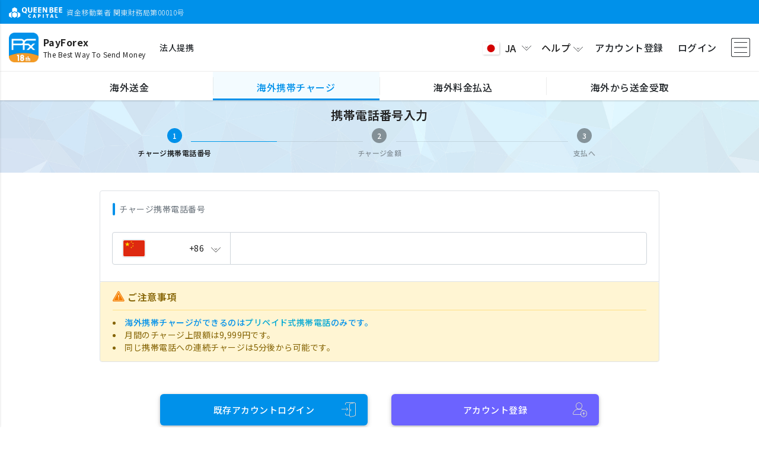

--- FILE ---
content_type: text/html;charset=UTF-8
request_url: https://www.payforex.net/topup/mobileNo?ctry=849
body_size: 69651
content:
<!DOCTYPE HTML>
<html lang="ja">

<head prefix="og: https://ogp.me/ns#">
	<meta charset="utf-8" />
	<meta name="viewport" content="width=device-width, initial-scale=1, shrink-to-fit=no" />
	<meta http-equiv="x-ua-compatible" content="ie=edge" />

	
	<title>海外携帯チャージ | PayForex</title>
	<meta name="description" content="海外送金・国際送金ならPayForex。PayForexは業界初のリアルタイム為替レート交換 、完全透明な最低水準手数料で実現しました。" />
	<meta name="robots" content="noodp" />
	<meta name="keywords" content="国際送金,海外送金,外国送金,PayForex,Pfx,QBC,Pay Forex,ネット送金,PayForex,ペイフォレックス,ペイ,フォレックス" />

	<!-- Laungage Support -->
	<meta property="og:locale" content="ja_JP" />
	<meta property="og:locale:alternate" content="en_US" />
	<meta property="og:locale:alternate" content="zh_CN" />
	<meta property="og:locale:alternate" content="vi_VN" />
	<meta property="og:locale:alternate" content="th_TH" />

	<!-- SNS Share-->
	<meta property="og:type" content="website" />
	<meta property="og:title" content="海外送金 | 国際送金 | PayForex | ペイフォレックス |" />
	<meta property="og:description" content="海外送金・国際送金ならPayForex。PayForexは業界初のリアルタイム為替レート交換 、完全透明な最低水準手数料で実現しました。" />
	<meta property="og:url" content="https://www.payforex.net/" />
	<meta property="og:site_name" content="海外送金 | 国際送金 | PayForex | ペイフォレックス" />
	<meta property="og:image" content="https://resource.payforex.net/smp_image/scommon/payforex-ogp.png">
	<meta name="twitter:card" content="summary" />
	<meta name="twitter:description" content="海外送金・国際送金ならPayForex。PayForexは業界初のリアルタイム為替レート交換 、完全透明な最低水準手数料で実現しました。" />
	<meta name="twitter:title" content="海外送金 | 国際送金 | PayForex | ペイフォレックス |" />
	<meta name="_res_domain" content="https://resource.payforex.net/" />
	<meta name="_csrf" content="a8422a65-1f82-4312-951d-9d0e85cbfedc" />
	<meta name="_csrf_header" content="X-CSRF-TOKEN" />
	
	
		<!-- Global site tag (gtag.js) - Google Analytics -->
		<script async src="https://www.googletagmanager.com/gtag/js?id=UA-24242366-1"></script>
		<script>
			window.dataLayer = window.dataLayer || [];
			function gtag() {dataLayer.push(arguments);}
			gtag('js', new Date());

			gtag('config', 'UA-24242366-1');
		</script>
		<script type='application/ld+json'>
		    {
		      "@context": "http:\/\/schema.org",
		      "@type": "WebSite",
		      "@id": "#website",
		      "url": "https:\/\/www.payforex.net/\/",
		      "name": "\u6d77\u5916\u9001\u91d1 | \u56fd\u969b\u9001\u91d1 | \u70ba\u66ff\u4e21\u66ff | PayForex | \u30da\u30a4\u30d5\u30a9\u30ec\u30c3\u30af\u30b9",
		      "potentialAction": {
		        "@type": "SearchAction",
		        "target": "https:\/\/www.payforex.net\/?s={search_term_string}",
		        "query-input": "required name=search_term_string"
		      }
		    }
		  	</script>
	

	<link rel="canonical" href="https://www.payforex.net/topup/mobileNo?ctry=849">
	<link rel="preconnect" href="https://fonts.googleapis.com">
	<link rel="preconnect" href="https://fonts.gstatic.com" crossorigin>
	
		
			<link
				href="https://fonts.googleapis.com/css2?family=Noto+Sans+JP:wght@100;300;400;500;600;700;800;900&display=swap"
				rel="stylesheet">
		
		
		
		
		
		
	
	<link rel="apple-touch-icon" sizes="180x180" href="/img/favicon/apple-touch-icon-d168186143b8d7605dad7498ec9106a1.png">
	<link rel="icon" type="image/png" sizes="32x32" href="/img/favicon/favicon-32x32-0f9593350c965e46480ab83540fd5ab9.png">
	<link rel="icon" type="image/png" sizes="16x16" href="/img/favicon/favicon-16x16-947252da479660703338f2961d1fd4da.png">
	<link rel="manifest" href="/img/favicon/site-b6ddee1b8b1016029241fa0daf0cbae2.webmanifest">

	<!-- Font Awesome -->
	<link rel="stylesheet" href="/font/fontawsome/all-2f74617c14d96c1e0a52cb334ee6c320.css" />
	<!-- Bootstrap core CSS -->
	<link href="/css/vendor/bootstrap.min-e4c809ab025f571732203491feef6aa9.css" rel="stylesheet" />
	<!-- Material Design Bootstrap -->
	<link href="/css/vendor/mdb.min-85e6d97a42f35a015e7cd2b7909e6a45.css" rel="stylesheet" />
	<!-- Bootstrap-Select -->
	<link href="/css/vendor/bootstrap-select.min-4eb67c5647817524ed1e37c2b976fdd4.css" rel="stylesheet" />
	
	<!-- custom styles -->
	<link href="/css/style.min-a15f7492dee13a3acea2f326bd097a4e.css" rel="stylesheet" />
	<link href="/css/base.min-f0bd8b957248fa7b80be6eef7c2be2e7.css" rel="stylesheet" />
	<!-- SCRIPTS -->
	<!-- JQuery -->
	<script type="text/javascript" src="/js/vendor/jquery.min.js"></script>
	
</head>

<body>

	<!-- Page Loader -->
	<div class="pageLoader-container" id="pageLoader">
		<div class="inner-wrap">
			<div class="page-logo wow fadeInUp">
				<div class="spinner spinner3"></div>
				<img src="/img/common/payforex-app-icon.png?1" />
			</div>
			<h5 class="logo-desc">The Best Way To Send Money</h5>
		</div>
	</div>
	<!-- Page Loader -->
	<div class="pageLoader-container" id="componentLoad">
		<div class="inner-wrap">
			<div class="page-logo wow fadeInUp">
				<div class="spinner spinner3"></div>
				<img src="/img/common/payforex-app-icon.png?1" />
			</div>

		</div>
	</div>
	<!-- / Page Loader -->

	<!-- Header-->
	
	<header>

		

		<!-- Guest Header-->
		
			
				<header>
	<nav class="navbar sim-shadow fixed-top">
		<div class="header-top">
			<div class="d-none d-md-block">
				<div class="container">
					<div class="inner lh-normal ">
						<img src="/img/common/qbc-top-white-logo.svg?1" alt="queenbeecapital" height="18" />
						<div class="d-inline align-middle ml-1">資金移動業者 関東財務局第00010号</div>
					</div>
				</div>
			</div>
		</div>

		<div class="header-main">
			<div class="container header-container">
				<div class="d-flex align-items-center" style="max-width:58%">
					<div class="banner-inner d-flex align-items-center">
						<a class="navbar-brand  mr-2" href="/">
							<img src="/img/common/payforex-app-icon.png?1" alt="PayForex" align="middle" />
						</a>
						<div class="navbar-brand-text">
							<b class="font-weight-bold">PayForex</b>
							<div class="navbar-brand-text sub-text">The Best Way To Send Money</div>
						</div>
					</div>
					<a class="decoration-underline fz14 ml-md-4 ml-2" href="/corporate">法人提携</a>
				</div>

				<div class="d-flex align-items-center justify-content-end flex-grow-1" style="max-width:40%">
					
					<ul class="navbar-nav nav-flex-icons">
						<li class="nav-item dropdown toggler-item">
							<a class="dropdown-toggle nav-link lang-switch-menu px-2" id="langDropdown"
								data-toggle="dropdown" data-target="#switchLang">
								<img class="lang-icon img-fluid shadow-3" id="display-icon"
									src="https://resource.payforex.net/smp_image/scountry/jp.svg" />
								<span class="lang-text">JA</span>
								<i class="qbc-icons qbc-arrow-down rotate-icon text-body"></i>
							</a>
							<ul class="dropdown-menu mw-200" aria-labelledby="langDropdown">
								<li>
									<a class="dropdown-item" href="https://www.payforex.net/topup/mobileNo?ctry=849&amp;lang=ja-jp">
										<div class="d-flex justify-content-between align-items-center">
											<div><img class="lang-icon"
													src="https://resource.payforex.net/smp_image/scountry/jp.svg" /><span class="ml-2">日本語</span></div>
											<span class="ml-3">JA</span>
										</div>
									</a>
								</li>
								<li>
									<a class="dropdown-item" href="https://www.payforex.net/topup/mobileNo?ctry=849&amp;lang=en-us">
										<div class="d-flex justify-content-between align-items-center">
											<div><img class="lang-icon"
													src="https://resource.payforex.net/smp_image/scountry/us.svg" /><span class="ml-2">English</span></div>
											<span class="ml-3">EN</span>
										</div>
									</a>
								</li>
								<li>
									<a class="dropdown-item" href="https://www.payforex.net/topup/mobileNo?ctry=849&amp;lang=zh-cn">
										<div class="d-flex justify-content-between align-items-center">
											<div><img class="lang-icon"
													src="https://resource.payforex.net/smp_image/scountry/cn.svg" /><span class="ml-2">简体中文</span></div>
											<span class="ml-3">ZH</span>
										</div>
									</a>
								</li>
								<li>
									<a class="dropdown-item" href="https://www.payforex.net/topup/mobileNo?ctry=849&amp;lang=vi-vn">
										<div class="d-flex justify-content-between align-items-center">
											<div><img class="lang-icon"
													src="https://resource.payforex.net/smp_image/scountry/vn.svg" /><span class="ml-2">Tiếng việt</span></div>
											<span class="ml-3">VI</span>
										</div>
									</a>
								</li>
								<li>
									<a class="dropdown-item" href="https://www.payforex.net/topup/mobileNo?ctry=849&amp;lang=th-th">
										<div class="d-flex justify-content-between align-items-center">
											<div><img class="lang-icon"
													src="https://resource.payforex.net/smp_image/scountry/th.svg" /><span class="ml-2">ภาษาไทย</span></div>
											<span class="ml-3">TH</span>
										</div>
									</a>
								</li>
								<li>
									<a class="dropdown-item" href="https://www.payforex.net/topup/mobileNo?ctry=849&amp;lang=bn-bd">
										<div class="d-flex justify-content-between align-items-center">
											<div><img class="lang-icon"
													src="https://resource.payforex.net/smp_image/scountry/bd.svg" /><span class="ml-2">বাংলা ভাষা</span></div>
											<span class="ml-3">BN</span>
										</div>
									</a>
								</li>
								<li>
									<a class="dropdown-item" href="https://www.payforex.net/topup/mobileNo?ctry=849&amp;lang=fil-ph">
										<div class="d-flex justify-content-between align-items-center">
											<div><img class="lang-icon"
													src="https://resource.payforex.net/smp_image/scountry/ph.svg" /><span class="ml-2">Tagalog</span></div>
											<span class="ml-3">FIL</span>
										</div>
									</a>
								</li>
								<li>
									<a class="dropdown-item" href="https://www.payforex.net/topup/mobileNo?ctry=849&amp;lang=id-id">
										<div class="d-flex justify-content-between align-items-center">
											<div><img class="lang-icon"
													src="https://resource.payforex.net/smp_image/scountry/id.svg" /><span class="ml-2">Bahasa Indonesia</span></div>
											<span class="ml-3">IN</span>
										</div>
									</a>
								</li>
								<li>
									<a class="dropdown-item" href="https://www.payforex.net/topup/mobileNo?ctry=849&amp;lang=mn-mn">
										<div class="d-flex justify-content-between align-items-center">
											<div><img class="lang-icon"
													src="https://resource.payforex.net/smp_image/scountry/mn.svg" /><span class="ml-2">Монгол</span></div>
											<span class="ml-3">MN</span>
										</div>
									</a>
								</li>
								<li>
									<a class="dropdown-item" href="https://www.payforex.net/topup/mobileNo?ctry=849&amp;lang=ms-my">
										<div class="d-flex justify-content-between align-items-center">
											<div><img class="lang-icon"
													src="https://resource.payforex.net/smp_image/scountry/my.svg" /><span class="ml-2">Malaysia</span></div>
											<span class="ml-3">MS</span>
										</div>
									</a>
								</li>
								<li>
									<a class="dropdown-item" href="https://www.payforex.net/topup/mobileNo?ctry=849&amp;lang=my-mm">
										<div class="d-flex justify-content-between align-items-center">
											<div><img class="lang-icon"
													src="https://resource.payforex.net/smp_image/scountry/mm.svg" /><span class="ml-2"> မြန်မာဘာသာစကား</span></div>
											<span class="ml-3">MY</span>
										</div>
									</a>
								</li>
								<li>
									<a class="dropdown-item" href="https://www.payforex.net/topup/mobileNo?ctry=849&amp;lang=el-kr">
										<div class="d-flex justify-content-between align-items-center">
											<div><img class="lang-icon"
													src="https://resource.payforex.net/smp_image/scountry/kr.svg" /><span class="ml-2">한국어</span></div>
											<span class="ml-3">EL</span>
										</div>
									</a>
								</li>
								<li>
									<a class="dropdown-item" href="https://www.payforex.net/topup/mobileNo?ctry=849&amp;lang=zh-hk">
										<div class="d-flex justify-content-between align-items-center">
											<div><img class="lang-icon"
													src="https://resource.payforex.net/smp_image/scountry/hk.svg" /><span class="ml-2">繁體中文（香港）</span></div>
											<span class="ml-3">ZH</span>
										</div>
									</a>
								</li>
								<li>
									<a class="dropdown-item" href="https://www.payforex.net/topup/mobileNo?ctry=849&amp;lang=zh-tw">
										<div class="d-flex justify-content-between align-items-center">
											<div><img class="lang-icon"
													src="https://resource.payforex.net/smp_image/scountry/tw.svg" /><span class="ml-2">繁體中文（台灣）</span></div>
											<span class="ml-3">ZH</span>
										</div>
									</a>
								</li>
								<li>
									<a class="dropdown-item" href="https://www.payforex.net/topup/mobileNo?ctry=849&amp;lang=ne-np">
										<div class="d-flex justify-content-between align-items-center">
											<div><img class="lang-icon"
													src="https://resource.payforex.net/smp_image/scountry/np.svg" /><span class="ml-2">नेपाली</span></div>
											<span class="ml-3">NE</span>
										</div>
									</a>
								</li>
							</ul>
						</li>
						<li class="nav-item toggler-item dropdown">
							<a class="nav-link dropdown-toggle top-bar-menu px-2" data-toggle="dropdown"
								id="helpDropdown">
								<span>ヘルプ</span>
								<i class="qbc-icons qbc-arrow-down rotate-icon text-body"></i>
							</a>
							<ul class="dropdown-menu mw-200" aria-labelledby="helpDropdown">
								<li>
									<a class="dropdown-item" href="/support">
										<div class="d-flex justify-content-between align-items-center">
											<span class="align-middle fz14">ヘルプセンター</span>
											<i class="fa-solid fa-chevron-right text-body"></i>
										</div>
									</a>
								</li>
								<li>
									<a class="dropdown-item" href="/support/contact">
										<div class="d-flex justify-content-between align-items-center">
											<span class="align-middle fz14">お客さまサポート</span>
											<i class="fa-solid fa-chevron-right text-body"></i>
										</div>
									</a>
								</li>
								<li>
									<a class="dropdown-item" href="/support/faq">
										<div class="d-flex justify-content-between align-items-center">
											<span class="align-middle fz14">よくある質問</span>
											<i class="fa-solid fa-chevron-right text-body"></i>
										</div>
									</a>
								</li>
								<li>
									<a class="dropdown-item" href="/fee/remit">
										<div class="d-flex justify-content-between align-items-center">
											<span class="align-middle fz14">送金手数料について</span>
											<i class="fa-solid fa-chevron-right text-body"></i>
										</div>
									</a>
								</li>
								<li>
									<a class="dropdown-item" href="/fee/others">
										<div class="d-flex justify-content-between align-items-center">
											<span class="align-middle fz14">事務手数料について</span>
											<i class="fa-solid fa-chevron-right text-body"></i>
										</div>
									</a>
								</li>
								<li>
									<a class="dropdown-item" href="/common/eGuide">
										<div class="d-flex justify-content-between align-items-center">
											<span class="align-middle fz14">かんたんe-ガイド</span>
											<i class="fa-solid fa-chevron-right text-body"></i>
										</div>
									</a>
								</li>
							</ul>
						</li>
						<li class="nav-item toggler-item">
							<a class="nav-link px-1p2"
								href="/register">アカウント登録</a>
						</li>
						<li class="nav-item">
							<a class="nav-link px-1p2"
								href="/login">ログイン</a>
						</li>
						<li class="nav-item button-collapse-wrap">
							<a class="nav-link button-collapse pl-1p2" data-activates="slide-out" href="#">
								<i class="qbc-icons qbc-menu fz32"></i>
							</a>
						</li>
					</ul>
				</div>
			</div>

			<!-- service nav bar -->
			<div class="header-menu" id="menu-nav">
				<div class="container justify-content-center topup">
					<ul class="navbar-nav flex-row align-items-center">
						<li class="nav-item border-hover text-truncate d-none d-md-inline-flex" data-service="remit">
							<a class="text-wrap px-md-3 px-1" href="/" onclick="">
								<span class="align-middle">海外送金</span>
							</a>
						</li>
						<li class="nav-item border-hover text-truncate current" data-service="topup">
							<a class="text-wrap px-md-3 px-1" href="/topup" onclick="">
								<span class="align-middle">海外携帯チャージ</span></a>
						</li>

						<li class="nav-item border-hover text-truncate d-none d-md-inline-flex" data-service="paybill">
							<a class="text-wrap px-md-3 px-1" href="/paybill" onclick="">
								<span class="align-middle">海外料金払込</span>
							</a>
						</li>
						<li class="nav-item border-hover text-truncate d-none d-md-inline-flex" data-service="incoming">
							<a class="text-wrap px-md-3 px-1" href="/incoming" onclick="">
								<span class="align-middle">海外から送金受取</span>
							</a>
						</li>

						<li class="nav-item border-hover text-truncate d-inline-flex d-md-none">
							<a class="dropdown-toggle text-wrap px-md-3 px-1" data-toggle="dropdown"
								data-target="#spMenuList">
								<span class="align-middle">More</span>
								<i class="qbc-icons qbc-arrow-down pl-2"></i>
							</a>
						</li>
					</ul>

					<ul class="dropdown-menu navbar-nav" id="spMenuList">
						<li class="nav-item text-truncate border-bottom-light" data-service="remit">
							<a class="text-wrap text-left px-3" href="/" onclick="">
								<i class="qbc-icons qbc-remittance fa-xl mr-1"></i>
								<span class="align-middle">海外送金</span>
							</a>
						</li>
						<li class="nav-item text-truncate border-bottom-light current" data-service="topup">
							<a class="text-wrap text-left px-3" href="/topup" onclick="">
								<i class="qbc-icons qbc-mobile-topup fa-xl mr-1"></i>
								<span class="align-middle">海外携帯チャージ</span></a>
						</li>

						<li class="nav-item text-truncate border-bottom-light" data-service="paybill">
							<a class="text-wrap text-left px-3" href="/paybill" onclick="">
								<i class="qbc-icons qbc-paybills fa-xl mr-1"></i>
								<span class="align-middle">海外料金払込</span>
							</a>
						</li>
						<li class="nav-item text-truncate border-bottom-light" data-service="incoming">
							<a class="text-wrap text-left px-3" href="/incoming" onclick="">
								<i class="qbc-icons qbc-globe fa-xl mr-1"></i>
								<span class="align-middle">海外から送金受取</span>
							</a>
						</li>

						<li class="nav-item text-truncate bg-gray" data-service="close">
							<a class="text-wrap px-3 text-muted" onclick="">
								<i class="fa-solid fa-xmark fa-xl mr-1"></i>
								<span>閉じる</span>
							</a>
						</li>
					</ul>
				</div>
			</div>
			<!-- / service nav bar -->
		</div>
	</nav>

	<!-- SP ONLY Sidebar navigation -->
	<div id="slide-out" class="side-nav2 qbc-side-nav side pb-5">
		<ul class="custom-scrollbar pb-10">
			<!-- Logo -->
			<li class="header flex-center">
				<div class="banner-inner d-flex align-items-center">
					<a class="navbar-brand " href="/"><img src="/img/common/payforex-app-icon.png?1" alt="PayForex"
							align="middle" /></a>
					<div class="navbar-brand-text"><b class="font-weight-bold">PayForex</b>
						<div class="navbar-brand-text sub-text">The Best Way
							To Send Money</div>
					</div>
				</div>
			</li>
			<!--/. Logo -->
			<!--Social-->
			<li>
				<div class="btn-flex-wrap my-5 px-3">
					<a href="/register"
						class="btn btn-lg btn-primary text-white">アカウント登録</a>
					<a href="/login"
						class="btn btn-lg btn-white">ログイン</a>
				</div>
			</li>
			<!--/Social-->
			<!-- Side navigation links -->
			<li>
				<ul class="collapsible collapsible-accordion nav-list px-0 my-3">
					<li>
						<a class="nav-link collapsible-header  waves-effect" href="/support/contact">
							<i class="menu-icons qbc-icons qbc-inquiry"></i><span>お客さまサポート</span>
						</a>
					</li>
					<li>
						<a class="nav-link collapsible-header  waves-effect" href="/support/faq">
							<i class="menu-icons qbc-icons qbc-question"></i><span>よくある質問</span>
						</a>
					</li>
					<li>
						<a class="nav-link collapsible-header  waves-effect" href="/fee/remit">
							<i class="menu-icons qbc-icons qbc-fee"></i><span>送金手数料について</span>
						</a>
					</li>
					<li>
						<a class="nav-link collapsible-header  waves-effect" href="/fee/others">
							<i class="menu-icons qbc-icons qbc-fee"></i><span>事務手数料について</span>
						</a>
					</li>
					<li>
						<a class="nav-link collapsible-header  waves-effect" href="/common/eGuide">
							<i class="menu-icons qbc-icons qbc-terms"></i><span>かんたんe-ガイド</span>
						</a>
					</li>
					<li><a class="nav-link collapsible-header waves-effect arrow-r"><i
								class="menu-icons qbc-icons qbc-globe"></i> <span>言語</span><i
								class="ml-auto qbc-icons qbc-arrow-down rotate-icon"></i></a>
						<div class="collapsible-body">
							<ul class="list-unstyled">
								<li>
									<a class="nav-link waves collapsible-header  waves-effect"
										href="https://www.payforex.net/topup/mobileNo?ctry=849&amp;lang=ja-jp">
										<img class="lang-icon" src="https://resource.payforex.net/smp_image/scountry/jp.svg" /><span
											class="ml-2 text-truncate">日本語</span>
										<span class="ml-auto code">JA</span>
									</a>
								</li>
								<li>
									<a class="nav-link waves collapsible-header  waves-effect"
										href="https://www.payforex.net/topup/mobileNo?ctry=849&amp;lang=en-us">
										<img class="lang-icon" src="https://resource.payforex.net/smp_image/scountry/us.svg" /><span
											class="ml-2 text-truncate">English</span>
										<span class="ml-auto code">EN</span>
									</a>
								</li>
								<li>
									<a class="nav-link waves collapsible-header  waves-effect"
										href="https://www.payforex.net/topup/mobileNo?ctry=849&amp;lang=zh-cn">
										<img class="lang-icon" src="https://resource.payforex.net/smp_image/scountry/cn.svg" /><span
											class="ml-2 text-truncate">简体中文</span>
										<span class="ml-auto code">ZH</span>
									</a>
								</li>
								<li>
									<a class="nav-link waves collapsible-header  waves-effect"
										href="https://www.payforex.net/topup/mobileNo?ctry=849&amp;lang=vi-vn">
										<img class="lang-icon" src="https://resource.payforex.net/smp_image/scountry/vn.svg" /><span
											class="ml-2 text-truncate">Tiếng việt</span>
										<span class="ml-auto code">VI</span>
									</a>
								</li>
								<li>
									<a class="nav-link waves collapsible-header  waves-effect"
										href="https://www.payforex.net/topup/mobileNo?ctry=849&amp;lang=th-th">
										<img class="lang-icon" src="https://resource.payforex.net/smp_image/scountry/th.svg" /><span
											class="ml-2 text-truncate">ภาษาไทย</span>
										<span class="ml-auto code">TH</span>
									</a>
								</li>
								<li>
									<a class="nav-link waves collapsible-header  waves-effect"
										href="https://www.payforex.net/topup/mobileNo?ctry=849&amp;lang=bn-bd">
										<img class="lang-icon" src="https://resource.payforex.net/smp_image/scountry/bd.svg" /><span
											class="ml-2 text-truncate">বাংলা ভাষা</span>
										<span class="ml-auto code">BN</span>
									</a>
								</li>
								<li>
									<a class="nav-link waves collapsible-header  waves-effect"
										href="https://www.payforex.net/topup/mobileNo?ctry=849&amp;lang=fil-ph">
										<img class="lang-icon" src="https://resource.payforex.net/smp_image/scountry/ph.svg" /><span
											class="ml-2 text-truncate">Tagalog</span>
										<span class="ml-auto code">FIL</span>
									</a>
								</li>
								<li>
									<a class="nav-link waves collapsible-header  waves-effect"
										href="https://www.payforex.net/topup/mobileNo?ctry=849&amp;lang=id-id">
										<img class="lang-icon" src="https://resource.payforex.net/smp_image/scountry/id.svg" /><span
											class="ml-2 text-truncate">Bahasa Indonesia</span>
										<span class="ml-auto code">IN</span>
									</a>
								</li>
								<li>
									<a class="nav-link waves collapsible-header  waves-effect"
										href="https://www.payforex.net/topup/mobileNo?ctry=849&amp;lang=mn-mn">
										<img class="lang-icon" src="https://resource.payforex.net/smp_image/scountry/mn.svg" /><span
											class="ml-2 text-truncate">Монгол</span>
										<span class="ml-auto code">MN</span>
									</a>
								</li>
								<li>
									<a class="nav-link waves collapsible-header  waves-effect"
										href="https://www.payforex.net/topup/mobileNo?ctry=849&amp;lang=ms-my">
										<img class="lang-icon" src="https://resource.payforex.net/smp_image/scountry/my.svg" /><span
											class="ml-2 text-truncate">Malaysia</span>
										<span class="ml-auto code">MS</span>
									</a>
								</li>
								<li>
									<a class="nav-link waves collapsible-header  waves-effect"
										href="https://www.payforex.net/topup/mobileNo?ctry=849&amp;lang=my-mm">
										<img class="lang-icon" src="https://resource.payforex.net/smp_image/scountry/mm.svg" /><span
											class="ml-2 text-truncate"> မြန်မာဘာသာစကား</span>
										<span class="ml-auto code">MY</span>
									</a>
								</li>
								<li>
									<a class="nav-link waves collapsible-header  waves-effect"
										href="https://www.payforex.net/topup/mobileNo?ctry=849&amp;lang=el-kr">
										<img class="lang-icon" src="https://resource.payforex.net/smp_image/scountry/kr.svg" /><span
											class="ml-2 text-truncate">한국어</span>
										<span class="ml-auto code">EL</span>
									</a>
								</li>
								<li>
									<a class="nav-link waves collapsible-header  waves-effect"
										href="https://www.payforex.net/topup/mobileNo?ctry=849&amp;lang=zh-hk">
										<img class="lang-icon" src="https://resource.payforex.net/smp_image/scountry/hk.svg" /><span
											class="ml-2 text-truncate">繁體中文（香港）</span>
										<span class="ml-auto code">ZH</span>
									</a>
								</li>
								<li>
									<a class="nav-link waves collapsible-header  waves-effect"
										href="https://www.payforex.net/topup/mobileNo?ctry=849&amp;lang=zh-tw">
										<img class="lang-icon" src="https://resource.payforex.net/smp_image/scountry/tw.svg" /><span
											class="ml-2 text-truncate">繁體中文（台灣）</span>
										<span class="ml-auto code">ZH</span>
									</a>
								</li>
								<li>
									<a class="nav-link waves collapsible-header  waves-effect"
										href="https://www.payforex.net/topup/mobileNo?ctry=849&amp;lang=ne-np">
										<img class="lang-icon" src="https://resource.payforex.net/smp_image/scountry/np.svg" /><span
											class="ml-2 text-truncate">नेपाली</span>
										<span class="ml-auto code">NE</span>
									</a>
								</li>
							</ul>
						</div>
					</li>
				</ul>
			</li>
			<!--/. Side navigation links -->
		</ul>
		<div class="sidenav-bg"></div>
	</div>
	<!--/. SP ONLY Sidebar navigation -->

	<!--Message-->
	<input type="hidden" id="__PRELOAD_MSGS_4_JS__"
		value="[base64]/jg7zjg4njgafmpJzntKJ8Q01NX1RYVF8wMDAzNzFe5pyA5aSnMTAwMOS7tuOBruOBv+ihqOekuuOAgeOBneOBruS7luOBr+aknOe0ouOBj+OBoOOBleOBhOOAgnxDTU1fVFhUXzAwMDAzNV7pgbjmip7jgZfjgabjgY/[base64]/hemgiHxDTU1fVFhUXzAwMDE4MF7jga/[base64]/[base64]/jgaDjgZXjgYTjgIJ8QVBQX1RYVF9DRVJUXzAwMDA0Ml7jg5XjgqHjgqTjg6vjgpLpgbjmip7jgZfjgabjgY/[base64]/jgarjgYTjgZPjgajjgpLoqLzmmI7jgZnjgovjgZ/jgoHjgIHjgIznp4Hjga/jg63jg5zjg4Pjg4jjgafjga/jgYLjgorjgb7jgZvjgpPjgI3jgavjg4Hjgqfjg4Pjgq/jgpLlhaXjgozjgIHlho3luqbjg63jgrDjgqTjg7PjgZfjgabjgY/jgaDjgZXjgYTjgIJ8Q01NX0VSUl8wMDAwMDFe44OH44O844K/44GM5q2j44GX44GP44GC44KK44G+44Gb44KT44CCfENNTV9FUlJfMDAwMDQyXuWNiuinkuaVsOWtl+OBp+WFpeWKm+OBj+OBoOOBleOBhOOAgnxDTU1fRVJSXzAwMDA0M17ljYrop5Loi7HlrZfjgaflhaXlipvjgY/[base64]/jga/mkLrluK/pm7voqbHnlarlj7fjgpLlhaXlipvjgY/[base64]/jgaDjgYTjgZ/nlJ/lubTmnIjml6XjgYzmraPjgZfjgY/jgYLjgorjgb7jgZvjgpPjgIJ8Q01NX0VSUl9DRVJUXzAwMDAwMl7jgZTlhaXlipvjgYTjgZ/jgaDjgYTjgZ/mnIjjgb7jgZ/jga/ml6Xjga7jg5Xjgqnjg7zjg57jg4Pjg4jjgYzmraPjgZfjgY/[base64]/[base64]/jgaDjgZXjgYTjgIJ8UUJDX0xBTkdeamFfSlA=" />
</header>
			
			
		
		<!-- Guest Header-->

	</header>
	<!-- Header -->

	<div id="pfx-wrap" class="sim">
		<div class="main-container sim">
			<!--Breadcrumb Navgation -->
			
		<div class="breadcrum-wrap">
			<div class="container">
				<nav aria-label="breadcrumb">
					<ol class="breadcrumb">
						<li class="breadcrumb-item"><a href="/topup">海外携帯チャージ</a></li>
						<li class="breadcrumb-item active" aria-current="page">携帯電話番号入力</li>
					</ol>
				</nav>
			</div>
		</div>
	
			<!--/ Breadcrumb Navgation -->


			<!--Title Navgation -->
			
				
		<div class="bg-title">
			<div class="container">
				<div class="row main-row">
					<div class="col-12 col-md-10">
						<h5>携帯電話番号入力</h5>
						<!-- Nav Steppers -->
						<div class="nav-stepper-container">
	<ul class="stepper qbc-nav-stepper pb-2 pb-md-0">
		<li class=" active">
			<a href="/topup/mobileNo?ctry=CHN">
				<span class="circle">1</span>
				<span class="label">チャージ携帯電話番号</span>
			</a>
		</li>
		<li class="block ">
			<a href="">
				<span class="circle">2</span>
				<span class="label">チャージ金額</span>
			</a>
		</li>
		<li class="block ">
			<a href="">
				<span class="circle">3</span>
				<span class="label">支払へ</span>
			</a>
		</li>
	</ul>
</div>
						<!-- /.Nav Steppers -->
					</div>
				</div>
			</div>
		</div>
	
			
			<!--/ Title Navgation -->

			<!-- Content-->
			<div class="container">
				<div class="row justify-content-center">
					<div class="col-12 col-md-11 col-xl-11">
						<!--Main -->
						<div class="main-inner narrow">

		<!--Alert Message-->
		<section id="alertSection">
			
		</section>

		<form action="/topup/chargeAmt?confirm" method="POST"><input type="hidden" name="_csrf" value="a8422a65-1f82-4312-951d-9d0e85cbfedc"/>
			<div class="card block-card">
				<div class="card-body pb-4">
					<div class="pure-title fz14 text-muted">チャージ携帯電話番号</div>
					<div class="input-group select-button-group qbc-form mb-1">
						<div class="input-group-prepend">
							<a class="btn btn-select m-0 px-3" data-resp="true" data-id="ctryModal"
								data-href="/topup/frg/ctry">
								<div class="flex-center justify-content-between">
									<img class="flag-thumbnail" src="https://resource.payforex.net/smp_image/scountry/cn.svg" />
									<div class="inner">
										<span>+86</span>
										<span class="qbc-icons qbc-arrow-down ml-2"></span>
									</div>
								</div>
							</a>
						</div>
						<input type="text" class="form-control qbc-phone required" maxlength="50" id="phoneNo" name="phoneNo" value="" />
					</div>
					
					<!-- coupon text-->
					

					<!--履歴-->
					
				</div>
				<div class="card-footer p-0">
					<div class="alert alert-warning light fz16 z-depth-0 m-0" role="alert">
						<div class="alert-title">
							<div class="title-text pt-0">ご注意事項</div>
						</div>
						<hr />
						<div class="alert-content">
							<ul class="list-style-inside fz14">
								<li>
									<a data-toggle="modal" href="#confirmModel" class="warning-link">海外携帯チャージができるのは<span class="mobileHelp" style="color:#00a8d4">プリペイド式携帯電話</span>のみです。</a>
								</li>
								<li>
									<span>月間のチャージ上限額は9,999円です。</span>
								</li>
								<li>
									<span>同じ携帯電話への連続チャージは5分後から可能です。</span>
								</li>
							</ul>
						</div>
					</div>
				</div>
			</div>

			<!--Guest-->
			<section>
				<!-- アクションボタン-->
				<div class="btn-flex-wrap flex-column flex-md-row mt-5">
					<a href="/login?op=tp" class="btn btn-lg btn-login btn-primary">
						<i class="qbc-icons qbc-login position-icon right "></i>
						<span>既存アカウントログイン</span>
					</a>
					<a href="/register?op=tp" class="btn btn-lg btn-register btn-sub">
						<i class="qbc-icons qbc-account-add position-icon right "></i>
						<span>アカウント登録</span>
					</a>
				</div>
			</section>
			
			<!--User-->
			
			
			<div class="text-muted text-center mt-5">3 通信会社</div>
			<div class="flex-center overflow-auto my-3">
				<div class="flex-fill maw-120 my-2">
					<img class="mx-1 mx-md-3 img-8x" 
						src="https://operator-logo.dtone.com/logo-133-2.png" 
						alt="China Mobile China" onerror="javascript:this.src=&#39;https://resource.payforex.net/smp_image/scharge/noimage.png&#39;" />
				</div>
				<div class="flex-fill maw-120 my-2">
					<img class="mx-1 mx-md-3 img-8x" 
						src="https://operator-logo.dtone.com/logo-134-2.png" 
						alt="China Telecom China" onerror="javascript:this.src=&#39;https://resource.payforex.net/smp_image/scharge/noimage.png&#39;" />
				</div>
				<div class="flex-fill maw-120 my-2">
					<img class="mx-1 mx-md-3 img-8x" 
						src="https://operator-logo.dtone.com/logo-135-2.png" 
						alt="China Unicom China" onerror="javascript:this.src=&#39;https://resource.payforex.net/smp_image/scharge/noimage.png&#39;" />
				</div>
			</div>
		</form>
		<script>
			$(document).ready(function () {
				Qbc_AttachRelatedCheckboxAndButton("#prepayCheckBox", "#nextStepBtn");
			});
		</script>
	</div>
						<!-- / Main -->
					</div>
				</div>
			</div>

			<!--service -->
			
		<div class="service-section">

	<!-- / Top Section-->
	<section id="service-intro1" class="mt-0">
		<!-- Session 1 -->
		<div class="container">
			<div class="content-area card rounded-3 py-4 wow fadeInUp">
				<div class="row mx-0 mx-lg-5 align-items-center justify-content-center justify-content-lg-start">
					<div class="col-lg-5 col-sm-12 mb-lg-0 mb-5">
						<div class="content-image position-relative text-center">
							<img src="https://resource.payforex.net/smp_image/top/globe-topup.png" class="img-h20x img-sm-h15x img-fluid" alt="globe-topup" />
						</div>
					</div>
					<div class="col-lg-7 col-sm-10">
						<div class="content-text text-lg-left text-center">
							<h4 class="font-weight-bold mb-4">PayForex Top-up ( トップアップ )とは？</h4>
							<p>PayForex Top-upは日本から海外の携帯電話に利用料金(通話・通信料)をチャージをできるサービスです。外国にいるご家族の携帯電話はもちろん、ご自身が契約中の通信会社へもチャージが可能です。</p>
						</div>
					</div>
				</div>
			</div>
		</div>
	</section>

	<section>
		<!-- Support 24 Hours -->
		<div class="container">
			<!-- Card deck -->
			<div class="content-area py-5 wow fadeIn">
				<div class="row justify-content-center">
					<div class="col-lg-4 col-12 mb-4 mb-lg-0">
					<!-- Card -->
						<div class="card rounded-3 h-100 mb-4 py-4">
							<!--Card content-->
							<div class="card-body py-0">
								<!--Title-->
								<h5 class="card-title font-weight-bold text-center lh-1p8">キャリア対応国、151カ国<br />約870の携帯会社にチャージ可能</h5>
							</div>
	
							<!--Card image-->
							<div class="view overlay">
								<img class="intro-image img-fluid" src="https://resource.payforex.net/smp_image/top/mutil-country-support.png" alt="Card image cap" />
							</div>
						</div>
					</div>
					<!-- Card -->
					<!-- Card -->
					<div class="col-lg-4 col-12 mb-4 mb-lg-0">
						<div class="card rounded-3 h-100 mb-4 py-4">
							<!--Card content-->
							<div class="card-body py-0">
								<!--Title-->
								<h5 class="card-title font-weight-bold text-center lh-1p8">窓口に出向く必要はありません<br>
すべてインターネットで完結</h5>
							</div>
							<!--Card image-->
							<div class="view overlay">
								<img class="intro-image img-fluid" src="https://resource.payforex.net/smp_image/top/services-online.png" alt="Card image cap" />
							</div>
						</div>
					<!-- Card -->
					</div>
					
					<div class="col-lg-4 col-12 mb-4 mb-lg-0">
					<!-- Card -->
						<div class="card rounded-3 h-100 mb-4 py-4">
							<!--Card content-->
							<div class="card-body py-0">
	
								<!--Title-->
								<h5 class="card-title font-weight-bold text-center lh-1p8">安価な手数料<br />普段使いでも気軽に利用可能</h5>
							</div>
							<!--Card image-->
							<div class="view overlay">
								<img class="intro-image img-fluid" src="https://resource.payforex.net/smp_image/top/services-fee-low.png" alt="Card image cap" />
							</div>
						</div>
						<!-- Card -->
					</div>
				</div>
			</div>

			<!-- Other services -->
			<div class="content-area pt-4">
				<div class="row align-items-center justify-content-center justify-content-lg-start">
					<div class="col-lg-5 col-sm-10 mb-lg-0 mb-5 wow fadeIn" data-wow-delay="0.7s">
						<div class="content-image position-relative text-center">
							<img src="https://resource.payforex.net/smp_image/top/services-support-24h-alt.png" class="img-h22x img-sm-h20x img-fluid" alt="image" />
						</div>
					</div>
					<div class="col-lg-7 col-sm-12 wow fadeIn" data-wow-delay="0.5s">
						<div class="content-text text-lg-left text-center">
							<h4 class="font-weight-bold mb-3 lh-1p6">キャリア対応国、151カ国約870の携帯会社にチャージ可能</h4>
							<p>PayForexの海外携帯チャージなら、時間や場所を気にせず、必要なときに、必要な場所で、海外の携帯にチャージができます。</p>
						</div>
					</div>
				</div>
			</div>
		</div>
		<div>
		<div class="bg-waves">
			<svg class="waves mt-0" xmlns="http://www.w3.org/2000/svg" xmlns:xlink="http://www.w3.org/1999/xlink"
				viewBox="0 24 150 48" preserveAspectRatio="none" shape-rendering="auto">
				<defs>
					<path id="gentle-wave"
						d="M-160 44c30 0 58-18 88-18s 58 18 88 18 58-18 88-18 58 18 88 18 v44h-352z" />
				</defs>
				<g class="">
					<use xlink:href="#gentle-wave" x="60" y="5" fill="rgba(255,255,255)" />
				</g>
			</svg>
		</div>
	</div>
	</section>

	<section id="service-intro2" class="bg-white">
		<div class="container pb-5">

			<h4 class="resp font-weight-bold text-center pb-5 wow fadeInDown" data-wow-delay="0.3s">PayForex 海外携帯チャージのながれ</h4>

			<div class="row justify-content-center">
				<div class="col-lg-4 col-md-10 col-12 mb-4">
					<!-- Card -->
					<div class="card rounded-3 border-light-blue-3 h-100 p-3 wow fadeIn" data-wow-delay="0.3s">
						<div class="card-step-shape">
							<span>1</span>
						</div>
						<!-- Card image -->
						<img class="intro-image img-fluid"  src="https://resource.payforex.net/smp_image/top/topup-step1.png" alt="Card image cap" />
						<!-- Card content -->
						<div class="card-body text-center">
							<!-- Title -->
							<h5 class="card-title font-weight-bold">海外携帯チャージを選択</h5>
							<hr />
							<!-- Text -->
							<p class="card-text">ログイン後の管理画面にて、「海外携帯チャージ」を選択</p>
						</div>
					</div>
					<!-- Card -->
				</div>
				<div class="col-lg-4 col-md-10 col-12 mb-4">
					<!-- Card -->
					<div class="card rounded-3 border-light-blue-3 h-100 p-3 wow fadeIn" data-wow-delay="0.5s">
						<div class="card-step-shape">
							<span>2</span>
						</div>
						<!-- Card image -->
						<img class="intro-image img-fluid"  src="https://resource.payforex.net/smp_image/top/topup-step2.png" alt="Card image cap" />
						<!-- Card content -->
						<div class="card-body text-center">
							<!-- Title -->
							<h5 class="card-title font-weight-bold text-center">チャージしたい国を選択</h5>
							<hr />
							<!-- Text -->
							<p class="card-text">チャージしたい国を選択肢、携帯電話の電話番号を入力</p>
						</div>
					</div>
					<!-- Card -->
				</div>
				<div class="col-lg-4 col-md-10 col-12 mb-4">
					<!-- Card -->
					<div class="card rounded-3 border-light-blue-3 h-100 p-3 wow fadeIn" data-wow-delay="0.5s">
						<div class="card-step-shape">
							<span>3</span>
						</div>
						<!-- Card image -->
						<img class="intro-image img-fluid"  src="https://resource.payforex.net/smp_image/top/topup-step3.png" alt="Card image cap" />
						<!-- Card content -->
						<div class="card-body text-center">
							<!-- Title -->
							<h5 class="card-title font-weight-bold text-center">チャージ金額を決定</h5>
							<hr />
							<!-- Text -->
							<p class="card-text">チャージしたい金額を選択し、お支払いが完了するとチャージも完了！</p>
						</div>
					</div>
					<!-- Card -->
				</div>
			</div>
		</div>
	</section>

	<section id="service-intro3" class="bg-white pb-5">
		<div class="bg-light-blue text-white rounded-3 mx-3 mx-md-5">
	<div class="container">
		<div class="row align-items-center pt-4">
			<div class="col-lg-6 align-self-end text-center text-lg-left flex-center wow fadeIn" data-wow-delay="0.3s">
				<img src="https://resource.payforex.net/smp_image/scommon/app-sample-6col-w1272.png"
					class="app-image z-depth-0 img-fluid" />
			</div>
			<div class="col-lg-6 my-4 wow text-center text-lg-left fadeIn" data-wow-delay="0.3s">
				<!--Grid row-->
				<div class="mb-4">
					<h4 class="resp font-weight-bold mb-4 lh-1p6">アプリでも海外にお金を送るなら<br />PayForex (ペイフォレックス)</h4>
					<p class="fw-500">PayForexアプリは、安全にご利用いただける海外送金アプリです。<br>送金や入出金の確認がワンタップで簡単にできます。<br></p>
				</div>
				<!--Grid row-->
				<!--Grid row-->
				<h5 class="font-weight-bold mb-4">ダウンロードはこちらから</h5>
				<div class="row justify-content-center justify-content-lg-start">
					<div class="col-6 col-md-4 text-right text-md-left">
						<a class="app-store mr-3" data-href="https://apps.apple.com/jp/app/id1576337948" data-type="ios" onclick="showAppModal(this)">
							<img src="https://resource.payforex.net/smp_image/scommon/btn-appstore.png"
								class="app rounded img-fluid z-depth-1" alt="App Store" />
						</a>
					</div>
					<div class="col-6 col-md-4 text-left">
						<a class="app-store" data-href="https://play.google.com/store/apps/details?id=net.payforex.mobile" data-type="android" onclick="showAppModal(this)">
							<img src="https://resource.payforex.net/smp_image/scommon/btn-googleplay.png"
								class="app rounded z-depth-1 img-fluid" alt="Google Play" /></a>
					</div>
				</div>
				<!--Grid row-->
			</div>
		</div>
	</div>

	<div>
	<div class="modal fade" id="appStoreDownloadModal" tabindex="-1" role="dialog" aria-hidden="true">
		<div class="modal-dialog modal-lg  modal-pure modal-dialog-centered" role="document">
			<!--Content-->
			<div class="modal-content">
				<div class="modal-header py-1">
					<button type="button" class="close" data-dismiss="modal" style="right:2rem;top:2rem"
						aria-label="Close">
						<span aria-hidden="true" class="text-white">&times;</span>
					</button>
				</div>
				<!--Body-->
				<div class="modal-body pt-0">
					<!-- App modal body -->
					<div class="px-2 px-lg-0 mt-2">
						<div class="bg-light-blue text-white rounded-1">
							<div class="row align-items-center justify-content-center pt-3">
								<div class="col-lg-6 text-right d-none d-lg-block">
									<img src="https://resource.payforex.net/smp_image/top/payforex-app-mockup-A.png"
										class="img-30x z-depth-0 img-fluid mr-2" />
								</div>
								<div class="col-lg-6 text-center mt-2">
									<!--Grid row-->
									<h5 class="resp font-weight-bold mb-3 lh-1p6">アプリでも海外にお金を送るなら<br />PayForex (ペイフォレックス)</h5>
									<!--Grid row-->
									<div class="font-weight-bold mb-2">ダウンロードはこちらから</div>
									<div class="mb-3 mb-lg-4">
										<div class="qrcode-wrap ios-app my-3" id="" data-qrcode="https://apps.apple.com/jp/app/id1576337948"></div>
										<div class="qrcode-wrap android-app  my-3" data-qrcode="https://play.google.com/store/apps/details?id=net.payforex.mobile">
										</div>
										<a class=" ios-app" href="https://apps.apple.com/jp/app/id1576337948" target="_blank">
											<img src="https://resource.payforex.net/smp_image/scommon/btn-appstore.png"
												class="app rounded img-fluid z-depth-1" alt="App Store">
										</a> <a class="android-app" href="https://play.google.com/store/apps/details?id=net.payforex.mobile" target="_blank"> <img
												class="img-16x img-fluid pt-3 pb-2"
												src="https://resource.payforex.net/smp_image/scommon/btn-googleplay.png"
												alt="download app" /></a>
									</div>
									<!--Grid row-->
								</div>
							</div>
						</div>
					</div>
				</div>
			</div>
		</div>
	</div>
	<script type="text/javascript">
		$(document).ready(function () {
			if ($("#appStoreDownloadModal").length > 0) {
				if (!Qbc_IsDestopBrowser()) {
					Qbc_ResponsiveFluidModalSwitch($("#appStoreDownloadModal"));
				}
			}
		})
	</script>
</div>
	<!-- qrcode generator appdownload use -->
	<script type="text/javascript"
		src="/js/vendor/jquery.qrcode.min-05f0b1d7d4b9b0b4975870606d650e3c.js"></script>
</div>
	</section>
		
	<section id="service-intro4" class="bg-white pb-5 mb-5">
		<div class="bg-light-gray rounded-3 mx-3 mx-md-5">
	<div class="container">
		<h4 class="resp font-weight-bold text-center py-5 m-0 wow fadeInDown" data-wow-delay="0.3s">PayForexについて</h4>
		<div class="row align-items-center justify-content-center">
			<div class="col-lg-4 align-self-stretch mb-5">
				<div class="card rounded-3 h-100">
					<div class="embed-responsive embed-responsive-16by9 mx-auto rounded-top-3">
						<iframe src="https://www.youtube.com/embed/3TEf8xhTXmo" class="embed-responsive-item" allowfullscreen sandbox="allow-same-origin allow-scripts allow-presentation allow-popups allow-popups-to-escape-sandbox">
						</iframe>
					</div>
					<div class="card-body text-center px-2 px-md-3">
						<p class="card-text mh-100x">手数料は安く、満足度は高く、PayForexの最高水準のサービスをご紹介します。</p>
						<hr />
						<h5 class="resp fz18 font-weight-bold">PayForexのサービスについて</h5>
					</div>
				</div>
			</div>
			<div class="col-lg-4 align-self-stretch mb-5">
				<div class="card rounded-3 h-100">
					<div class="embed-responsive embed-responsive-16by9 mx-auto rounded-top-3">
						<iframe src="https://www.youtube.com/embed/AVRAPjRWMoY" class="embed-responsive-item" allowfullscreen sandbox="allow-same-origin allow-scripts allow-presentation allow-popups allow-popups-to-escape-sandbox ">
						</iframe>
					</div>
					<div class="card-body text-center px-2 px-md-3">
						<p class="card-text mh-100x">PayForexを実際にご利用のユーザー様へインタビューさせていただきました</p>
						<hr />
						<h5 class="resp fz18 font-weight-bold">PayForexユーザー様の声​</h5>
					</div>
				</div>
			</div>
			<div class="col-lg-4 align-self-stretch mb-5">
				<div class="card rounded-3 h-100">
					<div class="embed-responsive embed-responsive-16by9 mx-auto rounded-top-3">
						<iframe src="https://www.youtube.com/embed/ULJyDyJbyRU" class="embed-responsive-item" allowfullscreen sandbox="allow-same-origin allow-scripts allow-presentation allow-popups allow-popups-to-escape-sandbox">
						</iframe>
					</div>
					<div class="card-body text-center px-2 px-md-3">
						<p class="card-text mh-100x">Queen Bee Capitalは、グローバルな金融知識と高度な技術力で、​利便性と安全性を両立させたサービスを提供します</p>
						<hr />
						<h5 class="resp fz18 font-weight-bold">Queen Bee Capital Co., Ltd 会社紹介</h5>
					</div>
				</div>
			</div>
		</div>
	</div>
</div>
	</section>
</div>
	
			<!--/service -->

		</div>

		<!-- Footer -->
		
		<footer class="page-footer" id="footer">
	<!--Footer contact-->
	<div class="footer-contact pt-5">
		<div class="container">
			<h3 class="text-center fw-500">ご不明な点はございませんか？　お気軽にお問い合わせください。</h3>
			<hr class="my-5" />
			<div class="contact-wrap main">
				<h3 class="mb-4 mb-lg-5 d-flex flex-column d-sm-block">
					<span class="fw-500">お問い合わせ</span>
					<span class="ml-0 ml-sm-5 mt-2 mt-sm-0 fz20">電話受付時間：平日 9:30 - 17:30</span>
				</h3>
				<ul class="flex-wrap flex-lg-nowrap">
					<li class="mb-4 mb-lg-0">
						<div class="inner">
							<h6 class="mb-2">フリーダイヤル</h6>
							<div><img src="/img/common/freedial.svg" width="50" alt="フリーダイヤル"
									class="colorbox-manual" /><a class="fz32 fw-500 ml-2"
									href="tel:0120808774">0120-808-774</a></div>
						</div>
					</li>
					<li class="mb-4 mb-lg-0">
						<div class="inner">
							<h6 class="mb-2">海外から（※有料）</h6>
							<div><a class="fz32 fw-500" href="tel:+81368075775">+81-3-6807-5775</a></div>
						</div>
					</li>
					<li>
						<a class="btn btn-lg btn-top blue-outline m-auto px-3" href="/support/contact?type=form">
							<span>お問い合わせフォームはこちら</span>
						</a>
					</li>
				</ul>
			</div>
			<div class="contact-wrap others">
				<ul class="flex-wrap flex-lg-nowrap">
					<li class="mb-5">
						<div class="inner">
							<h6 class="mb-2">English：英語</h6>
							<div class="contact-tel"><a href="tel:08042903564">080-4290-3564</a></div>
							<div class="contact-tel"><a href="tel:08071072785">080-7107-2785</a></div>
						</div>
					</li>
					<li class="mb-5">
						<div class="inner">
							<h6 class="mb-2">ไทย :タイ語</h6>
							<div class="contact-tel"><a href="tel:08071432785">080-7143-2785</a></div>
							<div class="contact-tel"><a href="tel:08030252785">080-3025-2785</a></div>
						</div>
					</li>
					<li class="mb-5">
						<div class="inner">
							<h6 class="mb-2">বাংলা：ベンガル語</h6>
							<div class="contact-tel"><a href="tel:08034762785">080-3476-2785</a></div>
							<div class="contact-tel"><a href="tel:08071072785">080-7107-2785</a></div>
							<div class="contact-tel"><a href="tel:08049298265">080-4929-8265</a></div>
						</div>
					</li>
					<li class="mb-5">
						<div class="inner">
							<h6 class="mb-2">Tagalog：タガログ語</h6>
							<div class="contact-tel"><a href="tel:08070082785">080-7008-2785</a></div>
							<div class="contact-tel"><a href="tel:08042903564">080-4290-3564</a></div>
						</div>
					</li>
				</ul>
				<ul class="flex-wrap flex-lg-nowrap">
					<li class="mb-5">
						<div class="inner">
							<h6 class="mb-2">Tiếng Việt: ベトナム</h6>
							<div class="contact-tel"><a href="tel:08074602785">080-7460-2785</a></div>
							<div class="contact-tel"><a href="tel:08041222785">080-4122-2785</a></div>
						</div>
					</li>
					<li class="mb-5">
						<div class="inner">
							<h6 class="mb-2">Bahasa：インドネシア語</h6>
							<div class="contact-tel"><a href="tel:08049298249">080-4929-8249</a></div>
						</div>
					</li>
					<li class="mb-5">
						<div class="inner">
							<h6 class="mb-2">中文：中国語</h6>
							<div class="contact-tel"><a href="tel:07015782785">070-1578-2785</a></div>
						</div>
					</li>
					<li class="mb-5">
						<div class="inner">
							<h6 class="mb-2">မြန်မာ :ミャンマー語</h6>
							<div class="contact-tel">
								<a href="tel:08040902785">080-4090-2785</a>
							</div>
						</div>
					</li>
				</ul>
			</div>
		</div>
	</div>
	<!--/.Footer contact-->

	<!--Footer sitemap-->
	<div class="footer-sitemap bg-white">
		<div class="container pt-5">
			<div class="row">
				<!--First column-->
				<div class="col-lg-3 col-md-6">
					<div class="d-flex align-items-center">
						<a href="/"><img src="/img/common/payforex-app-icon.png?1" alt="PayForex" class="pfx-logo" /></a>
						<div class="navbar-brand-text ml-3 text-left"><b class="fw-500">PayForex</b>
							<div class="navbar-brand-text sub-text">The Best Way To Send Money</div>
						</div>
					</div>
					<div class="mt-3 mb-4">
						<div class="fz14 small mb-2">資金移動業者 関東財務局第00010号</div>
						<a href="https://www.queenbeecapital.com/" target="_blank"><img src="/img/common/qbc-logo.svg"
								alt="queenbeecapital" width="140px" /></a>
					</div>
					<div class="d-flex flex-column">
						<div class="fz14 small mb-2">PayForexのデータは日本国内サーバーに保存されています</div>
						<div class="view">
							<img class="img-fluid img-13x" src="https://resource.payforex.net/smp_image/aws/aws_logo2.png"
								alt="Powered by AWS" />
						</div>
					</div>
				</div>
				<!--/.First column-->

				<hr class="w-100 clearfix d-md-none" />

				<!--Second column-->
				<div class="col-lg-3 col-md-6 ml-auto">
					<h6 class="fw-500">PayForexサービス</h6>
					<ul class="list-unstyled mb-lg-0 mb-3">
						<li class="disc-label"><a href="/">海外送金</a></li>
						<li class="disc-label"><a href="/topup">海外携帯チャージ</a></li>
						<li class="disc-label"><a
								href="/paybill">海外料金払込</a></li>
						<li class="disc-label"><a href="/incoming">海外から送金受取</a>
						</li>
					</ul>
					<h6 class="fw-500 mt-3 mb-0">法人のお客様へ</h6>
					<ul class="list-unstyled mb-lg-0 mb-3">
						<li class="disc-label"><a href="/corporate">法人提携</a></li>
					</ul>
					<h6 class="fw-500 mt-3 mb-0">はじめてのお客さまへのご案内</h6>
					<ul class="list-unstyled mb-lg-0 mb-3">
						<li class="disc-label"><a href="/common/eGuide">かんたんe-ガイド</a></li>
					</ul>
				</div>
				<!--/.Second column-->

				<hr class="w-100 clearfix d-md-none" />

				<!--Third column-->
				<div class="col-lg-3 col-md-6 ml-auto">
					<h6 class="fw-500">PayForexについて</h6>
					<ul class="list-unstyled mb-lg-0 mb-3">
						<li class="disc-label"><a href="/aboutus" target="_blank" class="">会社概要</a>
						</li>
						<li class="disc-label"><a href="/notice/list" target="_blank">お知らせ</a></li>
						<li class="disc-label"><a href="/support" target="_blank">ヘルプセンター</a>
						</li>
						<li class="disc-label"><a href="/fee/remit" target="_blank">送金手数料について</a></li>
						<li class="disc-label"><a href="/fee/others" target="_blank">事務手数料について</a></li>
						<li class="disc-label"><a href="/sitemap" target="_blank">サイトマップ</a>
						</li>
					</ul>
				</div>
				<!--/.Third column-->

				<hr class="w-100 clearfix d-md-none" />

				<!--Fourth column-->
				<div class="col-lg-3 col-md-6 ml-auto">
					<h6 class="fw-500">そのほか</h6>
					<ul class="list-unstyled mb-lg-0 mb-3">
						<li class="disc-label"><a href="/payforexterms" target="_blank">利用規約</a></li>
						<li class="disc-label"><a href="/privatepolicy" target="_blank">プライバシーポリシー</a></li>
						<li class="disc-label"><a href="/adr" target="_blank">ADR解決措置</a>
						</li>
						<li class="disc-label"><a href="/compensation" target="_blank">不正取引に対する補償方針</a></li>
						<li class="disc-label"><a href="/antisocial" target="_blank">反社会的勢力に対する基本方針</a></li>
						<li class="disc-label"><a href="/compliance" target="_blank">コンプライアンス基本方針</a></li>
						<li class="disc-label"><a href="/disclaimer" target="_blank">免責事項</a></li>
						<li class="disc-label"><a href="/crime" target="_blank">金融犯罪にご注意ください!</a></li>
						<li class="disc-label"><a href="/aml" target="_blank">マネー・ローンダリング及びテロ資金供与防止基本方針</a></li>
						<li class="disc-label"><a href="/invpolicy" target="_blank">インボイス制度（適格請求書等保存方式）への対応について</a></li>
					</ul>
				</div>
				<!--/.Fourth column-->
			</div>
		</div>

		<div class="container text-center">
			<hr />
			<!--Grid row-->
			<div class="row py-4">
				<div class="col-md-12">
					<ul class="list-unstyled list-inline mb-0">
						<li class="list-inline-item mb-2 mb-sm-0"><a href="https://www.s-kessai.jp/"
								target="_blank"><img src="/img/common/PSA-logo-bnr-w784.png" height="40"
									alt="一般社団法人 日本資金決済業協会" class="colorbox-manual" /></a></li>
						<li class="list-inline-item mb-2 mb-sm-0"><a href="https://www.fsa.go.jp/" target="_blank"><img
									src="/img/common/FSA-logo-bnr-w784.png" height="40" alt="金融庁"
									class="colorbox-manual" /></a>
						</li>
						<li class="list-inline-item mb-2 mb-sm-0"><a href="https://privacymark.jp/" target="_blank"><img
									src="/img/common/pmk-ja.png" height="40" alt="プライバシーマーク制度"
									class="colorbox-manual" /></a></li>
					</ul>
				</div>
			</div>
			<!--/Grid row-->
		</div>
	</div>
	<!--/.Footer sitemap-->

	<!--Copyright-->
	<div class="footer-copyright flex-center">
		<span>
			Copyright ©Queen Bee Capital Co., Ltd All Rights Reserved.
		</span>
	</div>
	<!--/.Copyright-->

</footer>
		<!-- / Footer-->
	</div>

	<!--Modal -->
	
		<div class="modal fade" id="confirmModel" tabindex="-1" role="dialog"
	aria-labelledby="confirmModalLabel" aria-hidden="true">
	<form action="" method="POST"><input type="hidden" name="_csrf" value="a8422a65-1f82-4312-951d-9d0e85cbfedc"/>
		<div class="modal-dialog modal-pure">
			<!--Content-->
			<div class="modal-content text-center">
				<!--Header-->
				<div class="modal-header d-flex justify-content-center mb-3 mb-md-0">
					
					<i class="fa-solid fa-circle-question animated bounceIn fa-4x text-orange"></i>
					<button type="button" class="close" data-dismiss="modal" aria-label="Close">
						<span aria-hidden="true">&times;</span>
					</button>
				</div>
				<!--Body-->
				<div class="modal-body">
					<h6 class="font-weight-bold px-3 px-md-0">プリペイド式携帯電話とは、あらかじめ料金を前払いしておく方式の携帯電話のことです。</h6>
					
					
				</div>
				<!--Footer-->
				<div class="modal-footer flex-center">
					
					<button type="button" class="btn btn-primary rounded mw-150 px-3"
						data-dismiss="modal">OK</button>
				</div>
				
			</div>
			<!--/.Content-->
		</div>
		<input type="hidden" name="param" value="" />
		<input type="hidden" name="param1" value="" />
		<input type="hidden" name="param2" value="" />
		<input type="hidden" name="param3" value="" />
		<input type="hidden" name="param4" value="" />
		<input type="hidden" name="param5" value="" />
	</form>
	<script>
		$(document).ready(function () {
			var id = "confirmModel"
			if ($("#" + id).length > 0) {
				if (!Qbc_IsDestopBrowser()) {
					Qbc_ResponsiveFluidModalSwitch($("#" + id));
				}
			}
		})
	</script>
</div>
		


		
			<section>
	<div id="zairyuExpiredNoticeModal" class="modal fade" tabindex="-1" role="dialog" aria-hidden="true"
		data-page="remit">
		<div class="modal-dialog modal-dialog-scrollable modal-lg" role="document">
			<div class="modal-content">
				<!-- Body -->
				<div class="modal-body p-0">
					<div class="alert alert-full-width alert light">
						<div class="notice-card">
							<div class="d-flex justify-content-between align-items-center text-orange">
								<div>
									<i class="fa-solid fa-bell fa-xl"></i> <b class="font-weight-bold fz16">送金に関する重要なお知らせ</b>
								</div>
								<button type="button" class="close" data-dismiss="modal" aria-label="Close">
									<span aria-hidden="true" class="grey-text">&times;</span>
								</button>
							</div>
							<hr class="my-3">
							<p id="zairyuExpiredDesc" class="card-text"
								style="text-indent:2rem">在留カード有効期限切れから{0}か月以上超過しています。取引する前に最新の在留カードを再提出いただく必要があります。</p>
							<div class="notice-content flex-column flex-md-row">
								<div class="card block-card fz14">
									<div class="pure-body">
										<ul class="list-group list-group-flush">
											<li class="list-group-item list-group-item-action border-0">
												<div class="row">
													<div
														class="col-12 col-md-4 text-center border-right-0 border-right-md">
														<div class="view overlay">
															<img src="https://resource.payforex.net/smp_image/scertification/residence-card-front.png"
																class="mx-auto img-fluid px-5 px-lg-4">
														</div>
													</div>
													<div class="col-12 col-md-8 mt-3 d-none d-md-block">
														<div class="font-weight-bold">在留カード</div>
														<ul class="list-style-disc mt-2 pl-4 fz14">
															<li>表面</li>
															<li>裏面</li>
														</ul>
													</div>
												</div>
											</li>
										</ul>
									</div>
								</div>
							</div>
							<div class="action-wrap flex-center mt-4">
								<button class="btn btn-rounded btn-outline-orange white mx-2" data-dismiss="modal">後で</button>
								<button type="button" class="btn btn-rounded btn-primary mx-2 mw-150"
									id="uploadBtn" onclick="jump2link(this)"
									data-href="/account/apply/residence_card">アップロード</button>
							</div>
							<input type="hidden" id="isAutoShow" value="">
							<div id="textNote" class="d-none"></div>
						</div>
					</div>
				</div>
			</div>
		</div>
	</div>
	<!-- Javascript -->
	<script>
		$(document).ready(function () {
			if ($("#zairyuExpiredNoticeModal").length > 0) {
				if (!Qbc_IsDestopBrowser()) {
					Qbc_ResponsiveFluidModalSwitch($("#zairyuExpiredNoticeModal"));
				}

				if ($("#isAutoShow").val() == 'true') {
					if(String.isEmpty($("#textNote").text())==false){
						   $("#zairyuExpiredDesc").html($("#textNote").text());
					}
					$("#zairyuExpiredNoticeModal").modal("show");
				}
			}
		});
	</script>
	<!-- /Javascript-->
</section>
		
	
	<section>
	<div class="modal fade" id="logoutModal" tabindex="-1" role="dialog" aria-hidden="true">
		<form action="/logout?tp=" method="POST"><input type="hidden" name="_csrf" value="a8422a65-1f82-4312-951d-9d0e85cbfedc"/>
			<div class="modal-dialog modal-dialog-centered modal-pure">
				<!--Content-->
				<div class="modal-content text-center">
					<!--Header-->
					<div class="modal-header random-bg-banner py-3">
						<div class="pure-title ml-0 fw-600">ご確認</div>
						<button type="button" class="close" data-dismiss="modal" aria-label="Close">
							<span aria-hidden="true" class="grey-text">&times;</span>
						</button>
					</div>
					<!--Body-->
					<div class="modal-body">
						<div class="p-3 p-md-0">
							<i class="qbc-icons qbc-logout text-primary fa-4x"></i>
							<p class="fw-600 mt-2">ログアウトします。よろしいですか。</p>
						</div>
					</div>
					<!--Footer-->
					<div class="modal-footer flex-center">
						<button type="submit" class="btn btn-white rounded mw-150 px-3">ログアウト</button>
						<button type="button" class="btn btn-primary rounded mw-150 px-3" data-dismiss="modal">キャンセル</button>
					</div>
				</div>
				<!--/.Content-->
			</div>
		</form>
	</div>

	<script type="text/javascript">
		$(document).ready(function () {
			if ($("#logoutModal").length > 0) {
				if (!Qbc_IsDestopBrowser()) {
					Qbc_ResponsiveFluidModalSwitch($("#logoutModal"));
				}
			}
		});
	</script>
</section>
	<!--/Modal -->

	<!-- JavaScript -->
	<!-- Bootstrap tooltips -->
	<script type="text/javascript" src="/js/vendor/popper.min.js"></script>
	<!-- Bootstrap core JavaScript -->
	<script type="text/javascript" src="/js/vendor/bootstrap.min.js"></script>
	<!-- Bootstrap select JavaScript -->
	<script type="text/javascript" src="/js/vendor/bootstrap-select-cbd0b81aa297cbb14737bbc75e312d33.js"></script>
	<!-- MDB core JavaScript -->
	<script type="text/javascript" src="/js/vendor/mdb.min-a0a015f83ac2f51daca0d0f5c2b69f24.js"></script>
	<!-- moment js -->
	<script type="text/javascript" src="/js/vendor/moment.min-9ce84e0b6a5692e3c7d8d5a12653619f.js"></script>
	<!-- Page JavaScript -->
	
	<!-- QBC core JavaScript -->
	<script type="text/javascript" src="/js/base-6223783dc006d7e2c6119c45657aec73.js"></script>
	<!-- Page JavaScript -->
	
		<script type="text/javascript" src="/js/topup-dea562ab501a1bba4fc823a97f4423ff.js"></script>
	
	<!-- / JavaScript -->

</body>

</html>